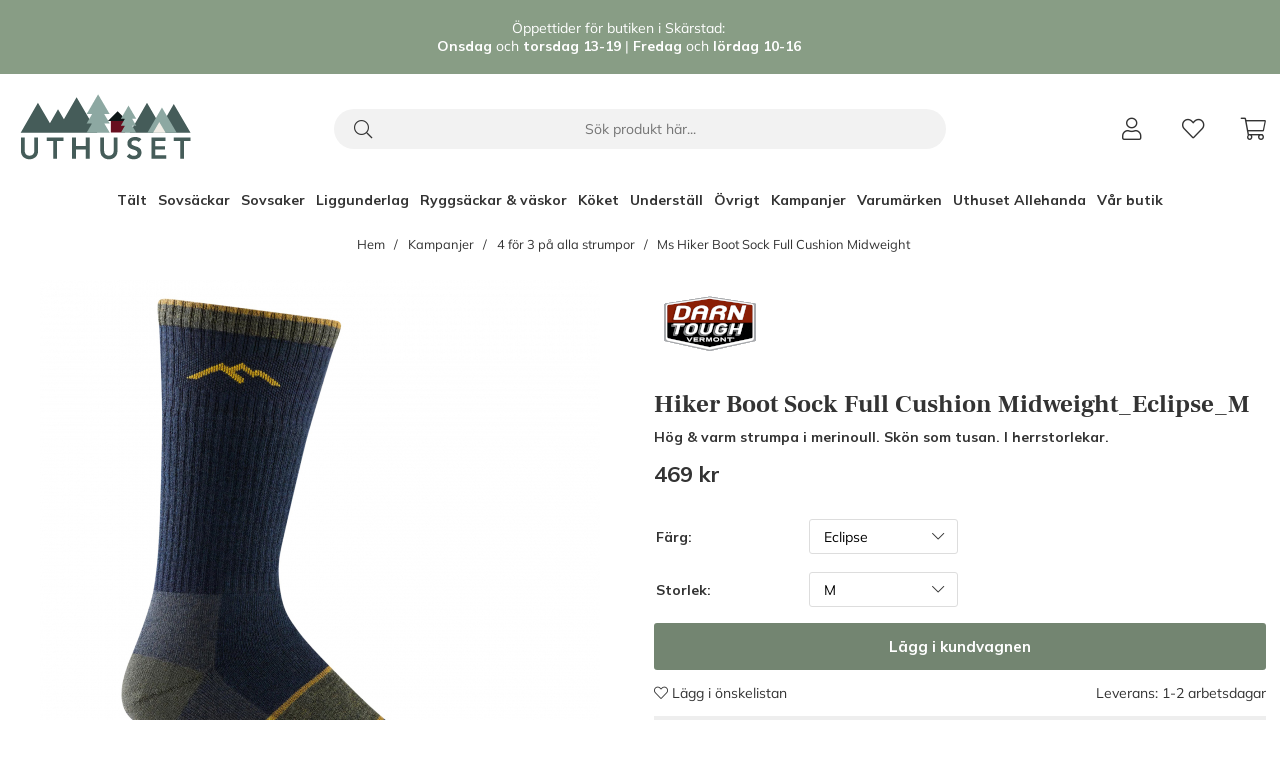

--- FILE ---
content_type: text/html; charset=UTF-8
request_url: https://uthuset.nu/cgi-bin/ibutik/AIR_ibutik.fcgi?funk=returnera_bildlank&Ajax=J&Artnr=1405_ECLIPSE_M&Bildkalla_Original=1405_ECLIPSE_M.jpg&m=1694109596
body_size: 63
content:
https://uthuset.nu/bilder/artiklar/1405_ECLIPSE_M.jpg?m=1694109596

--- FILE ---
content_type: text/css; charset=utf-8
request_url: https://uthuset.nu/themes/uthuset2020/design/css/air_artgroup.css?131635
body_size: 193
content:
.article:empty {
	display: none;
}

.Toplist,
.Topoffer {
	text-align: left;
}

.sort_selected, .ValjSortordning span.active {
	font-weight: 700;
}



.Artgrp_VisaFler>span,
.Artgrp_VisaFler a {
	font-size: 0.7rem;
	padding: 3px 5px;
	color: var(--base-color5);
	border-radius: var(--border-radius2);
}

.Artgrp_VisaFlerArtiklar_Markerad,
.Artgrp_VisaFler a:hover {
	background: var(--base-color4);
}


@media screen and (max-width: 48em) {

	.ArtgrpHeadline {margin-bottom: 0px;}

}

--- FILE ---
content_type: text/css; charset=utf-8
request_url: https://uthuset.nu/themes/uthuset2020/design/css/air_blogg.css?131635
body_size: 2791
content:
/* INLÄGG */
.blog-wrapper {
	position: relative;
}

.blog-output {
	display: grid;
  padding: 2rem 1rem;
	gap: 2.5rem 1rem;
}

.blog-output>article {
	background-color: white;
}

.blog-image img {
	width: 100%; /* Ny styling */
	display: block;
	margin-bottom: 0;
	height: 220px;
  object-fit: cover;
}

.blog-writer {
	display: block;
	font-size: 0.8rem;
	margin-bottom: var(--gutter);
}

.blog-writer time {
	display: block;
}

.blog-ingress {
	font-weight: 600;
	margin-bottom: 20px;
	font-family: 'Mulish';
	font-size: 1rem;
	line-height: 22px;
}

.blog-tags a {
	border: var(--border-std);
	padding: calc(var(--gutter)/2);
	margin-left: calc(var(--gutter)/2);
}

.blog-tags a:hover {
	background: var(--base-color2);
}

p.blogg_taggar {
	margin: 0;
}

.blog-quote {
	text-align: center;
	margin: 15px 0;
	padding: 0 10%;
}

.blog-video {
	text-align: center;
}

/* Pridukter : Om man har licens 55 aktiverad */
.blog-products .PT_Wrapper_All {
	margin-bottom: calc(2*var(--gutter));
}


/* ARKIV */
.blog-archive {
	background: var(--base-color2);
	padding: 0;
}

.blog-archive>.wrapper {
	padding: 30px 25px;
}

.blog-archive ul {
	list-style: none;
}

.archive-bio img {
	display: block;
}

.archive-bio strong,
.archive-bio a {
	font-weight: bold;
}

.archive-date {
	display: block;
	width: 100%;
	border-bottom: var(--border-std);
	color: #333;
	font-size: 12px;
	padding-bottom: 3px;
	margin-bottom: 10px;
}

.archive-list ul {
	line-height: 24px;
}

.categories,
.archive-latest,
.archive-list {
	margin-top: 35px;
}



/* Paginering - inte fixat än */
.Artgrp_VisaFlerBott {
	width: 100%;
	display: block;
	float: left;
	padding: 1.5rem 0 5rem 0;
	background-color: #F3F3F3;
}

#antalArtiklarSpan {
	display: none;
}

.valPaginering {
	display: -webkit-box;
	display: -moz-box;
	display: -ms-flexbox;
	display: -webkit-flex;
	display: flex;
	-webkit-justify-content: center;
	-ms-flex-pack: center;
	justify-content: center;
}

#sidorSpan_Markerad {
	font-weight: bold;
}



/*----------------------*/
@media screen and (max-width: 384px) {
	.rubrik-bio {
    width: 100% !important;
	}
}

.rubrik-bio {
	padding: 1rem 2rem;
}

@media screen and (max-width: 48rem) {
	.blog-wrapper h1 {
		max-width: 100%;
	}

	.blog-output {
  	grid-template-columns: 1fr;
	}

	.bloggTrigger {
		cursor: pointer;
	}

	.blog-archive>.wrapper {
		border-top: var(--border-std);
	}



	.blog-output>article>.flexbox {
		-webkit-flex-wrap: wrap;
		-ms-flex-wrap: wrap;
		flex-wrap: wrap;
	}

	.blog-tags {
		width: 100%;
		margin-bottom: var(--gutter);
		margin-top: calc(2*var(--gutter));
	}

	.blog-tags a:first-of-type {
		margin-left: 0;
	}

	.SingleComment {
		-webkit-flex-wrap: wrap;
		-ms-flex-wrap: wrap;
		flex-wrap: wrap;
	}

	.bloggkommentarsfaltv2 {
		margin: var(--gutter) auto;
	}



}

/* Styling Uthuset*/

.blog-wrapper > .grid-wrapper{
	background-color: #F3F3F3;
}


.banner-wrapper > img {
	width: 100%;
  height: clamp(25rem, calc(25rem + ((1vw - 0.257rem) * 18.8679)), 46rem);
  min-height: 0vw;
  object-fit: cover;
}

.rubrik-wrapper {
	width: 100%;
	margin-top: -7.5rem;
	left: 0px;
	flex-direction: column;
}

.rubrik-bio {
	background: white;
  width: clamp(24rem, calc(24rem + (54.2 - 24) * ((100vw - 25.7rem) / (137 - 25.7))), 54.2rem);
  min-height: 0vw;
}

.rubrik-bio > h1 {
	font-size: clamp(2.6rem, calc(2.6rem + ((1vw - 0.257rem) * 3.0548)), 6rem);
  min-height: 0vw;
	line-height: 1;
	margin-bottom: 1.2rem;
	margin-top: 1.5rem;
	font-family: 'Frank Ruhl Libre', Georgia, 'Times New Roman', Times, serif;
	font-weight: 500;
}

.rubrik-bio > p {
	font-size: clamp(1rem, calc(1rem + (1.4 - 1) * ((100vw - 25.7rem) / (137 - 25.7))), 1.4rem);
  min-height: 0vw;
	font-weight: 600;
}

.taggar > ul, .bloggnav > div > ul {
	list-style: none;

	padding: 1rem;
}

.taggar > ul > li, .bloggnav > div > ul > li {
	text-transform: uppercase;
	font-family: 'Mulish';
	font-weight: 600;
}

.taggar > ul > li {
	font-size: 1rem;
}

.bloggnav > div > ul > li {
	font-size: .9rem;
}

.blog-date {
	font-weight: 300 !important;
}

.blog-meta > p {
	font-size: 1rem;
	font-weight: 900;
}

.taggar > ul > li:not(:last-child) {
	border-right: 1px solid grey;
	padding-right: 1rem;
}

.taggar > ul > li:not(:first-child) {
    padding-left: .8rem;
}

.blog-meta {
	margin-bottom: .5rem;
	margin-top: .6rem;
}

.blogg_taggar {
    display: flex;
		align-items: center;
}

.blogg_taggar > a{
    border-right: 1px solid grey;
		padding-right: .5rem;
}

.blog-date {
	padding-left: .51rem;
	margin: 0;
}

.blog-output h2 {
	margin: .3rem 0rem;
	font-family: 'Frank Ruhl Libre';
	font-weight: 900;
	font-size: 1.8rem;
}

.blog-text-wrapper {
	padding: .8rem .8rem;
}

.blog-output > * {
	padding: 0;
}

.margin-zero {
	margin: 0 !important;
}

.blog-output {
	grid-template-columns: 1fr;
}

@media only screen and (min-width: 48em) {

	.blog-output {
		grid-template-columns: repeat(2, 1fr);
	}
}

@media only screen and (min-width: 75em) {

	.blog-output {
		grid-template-columns: repeat(3, 1fr);
	}
}

.blog-main {
	padding: 0 !important;
	margin-top: 0 !important;
}

.blog-wrapper p {
	font-family: 'Mulish';
}

/*VIG*/

.taggar .blog_tags_list_ul, .bloggnav .blog_tags_list_ul {
	white-space: nowrap;
	overflow-x: auto;
	width: 100%;
	-webkit-overflow-scrolling: touch;
	scrollbar-width: none;
	-ms-overflow-style: none;
}


.taggar .blog_tags_list_ul::-webkit-scrollbar, .bloggnav .blog_tags_list_ul::-webkit-scrollbar  {
  display: none;
}

.taggar .blog_tags_list_ul li, .bloggnav .blog_tags_list_ul li {
	display: inline-block; margin: 10px  8px 10px 0;line-height: 30px;

}
.taggar .blog_tags_list_ul.active, .bloggnav .blog_tags_list_ul.active{
	cursor: grabbing;
    cursor: -webkit-grabbing;
}

.taggar .blog_tags_list_ul li.niva1, .bloggnav .blog_tags_list_ul li.niva1 {display: none;}

@media screen and (max-width: 768px) {
	.taggar .blog_tags_list_ul, .bloggnav .blog_tags_list_ul  {width: 100vw;}
	
	.taggar .blog_tags_list_ul li, .bloggnav .blog_tags_list_ul li {display: inline-block; margin: 10px  3px 10px 0;}
	

	.taggar > ul > li:not(:last-child), .bloggnav > div > ul > li:not(:last-child) {
    margin-right: 1rem;
		border: none;
	}

	.taggar > ul > li:not(:last-child) {
		padding: .3rem 1.5rem;
	}
			
	.bloggnav > div > ul > li:not(:last-child) {
		padding: .3rem 1rem;
	}

	.taggar > ul > li, .bloggnav > div > ul > li {
    background-color: var(--brand-color1);
		color: white;
		padding: .3rem 1.5rem;
	}
	

		.taggar > ul > li > a, .bloggnav > div > ul > li > a {
		color: white;
	}

	.blog-output {
    row-gap: 1rem;
	}
}

.iframe-container {
  position: relative;
  overflow: hidden;
  width: 100%;
  padding-top: 56.25%; /* 16:9 Aspect Ratio (divide 9 by 16 = 0.5625) */
}

/* Then style the iframe to fit in the container div with full height and width */
.iframe-container iframe {
  position: absolute;
  top: 0;
  left: 0;
  bottom: 0;
  right: 0;
  width: 100%;
  height: 100%;
}



/* Blogginlägg ACE */
	.bloggnav {display: flex; justify-content: space-between;}
	.bloggnav ul {list-style: none;}
	.bloggnav ul li {display: inline;}
	.bloggnav ul > li:not(:last-child) {border-right: 1px solid grey;}
	.bloggnav ul li a {text-transform: uppercase; padding: 0 1rem}
	.bloggnav ul li:last-child a {padding-right: 0;}

	.bloggpost {font-size: 1rem; line-height: 1.5rem;}
	.bloggpost h1, .bloggpost h2, .bloggpost h3, .bloggnav h2, .bloggpost .ingress, .bloggpost .citat {font-family: 'Frank Ruhl Libre';}
	.bloggpost h1 {text-align: center; margin-top: 4rem; font-size: 2.5rem; line-height: 3rem;}
	.blogpost b, .blogpost strong {font-weight: bold;}
	.bloggpost .wrap {max-width: 1000px;}
	.bloggpost .cm-section {padding-bottom: 3rem;}
	.bloggpost .ingress {text-align: center; padding: 0 5%; font-size: 1.3rem;}
	.bloggpost .citat {text-align: center; padding: 1rem 8%; font-size: 2rem; line-height: 2.6rem;}
	.bloggpost .bildtext {padding-top: 0.8rem; font-size: 0.8rem; line-height: 1rem;}
	.bloggpost .bildtext b, .bloggpost .bildtext strong {font-weight: bold;}
	.bloggpost .produkter, .bloggpost .fler_inlagg {padding: 3rem calc(50% - var(--max-width)/2) 3rem calc(50% - var(--max-width)/2);}
	.bloggpost .produkter h2, .bloggpost .fler_inlagg h2 {text-align: left !important; font-size: 1.8rem; line-height: 2rem;}
	.bloggpost .fw-wrap {padding: 3rem calc(50% - var(--blog-max-width)/2) 3rem calc(50% - var(--blog-max-width)/2);}
	.bloggpost h3 {font-size: 1.5rem; line-height: 2rem; margin-bottom: 1rem;}
	.fullbredd-wrapper > .row {margin: 0px}
	.full-width .col-lg-12 .cm-img-wrapper {margin: 0px !important;width: 100%!important;}
	.fullbredd-img{padding: 0px;}

@media screen and (min-width: 769px) {
	.bloggpost .collage {display: flex; flex-wrap: wrap; justify-content: space-between;}
	.bloggpost .collage img {display: block;}
	.bloggpost .collage > .row:nth-child(1), .bloggpost .collage > .row:nth-child(2) {width: calc(50% + 16px);}
	.bloggpost .collage > .row:nth-child(1) {flex-wrap: wrap;}
	.bloggpost .collage > .row:nth-child(1) > div {-ms-flex-preferred-size: 100% !important; flex-basis: 100% !important;max-width: 100% !important;}
	.bloggpost .collage > .row:nth-child(1) > div:nth-child(1) {padding-right: calc(var(--gutter)/2);}
	.bloggpost .collage > .row:nth-child(1) > div:nth-child(2) {padding-right: calc(var(--gutter)/2);}
	.bloggpost .collage > .row:nth-child(2) > div {padding-left: calc(var(--gutter)/2);}
	.bloggpost .cm-img-wrapper {height: 100%;}
	.bloggpost .collage > .row:nth-child(1) > div:nth-child(2) {align-self: flex-end;}

	/* REVERSED COLLAGE 1-2 */
		.bloggpost .collage-reversed {display: flex; flex-wrap: wrap; justify-content: space-between;}
	.bloggpost .collage-reversed img {display: block;}
	.bloggpost .collage-reversed > .row:nth-child(1), .bloggpost .collage-reversed > .row:nth-child(2) {width: calc(50% + 16px);}
	.bloggpost .collage-reversed > .row:nth-child(2) {flex-wrap: wrap;}
	.bloggpost .collage-reversed > .row:nth-child(2) > div {-ms-flex-preferred-size: 100% !important; flex-basis: 100% !important;max-width: 100% !important;}
	.bloggpost .collage-reversed > .row:nth-child(1) > div:nth-child(1) {padding-right: calc(var(--gutter)/2);}
	.bloggpost .collage-reversed > .row:nth-child(1) > div:nth-child(2) {padding-right: calc(var(--gutter)/2);}
	.bloggpost .collage-reversed > .row:nth-child(2) > div {padding-left: calc(var(--gutter)/2);}
	.bloggpost .collage-reversed > .row:nth-child(2) > div:nth-child(2) {align-self: flex-end;}


}
	.bloggpost .collage.full-width .col-lg-12 .cm-img-wrapper {width: 100%; margin-right: 0; margin-left: 0;}
	.bloggpost .fler_inlagg h2 {margin-bottom: 0;}
	.bloggpost .fler_inlagg .blog-text-wrapper h2 {margin-bottom: 0.3rem;}


	/* REVERSED COLLAGE 1-2 */
	.bloggpost .collage-reversed.full-width .col-lg-12 .cm-img-wrapper {width: 100%; margin-right: 0; margin-left: 0;}




@media screen and (max-width: 768px) {
	.bloggnav {flex-wrap: wrap;}
	.bloggnav h2, .bloggnav > div {width: 100%;}
	.bloggnav h2 {text-align: center; margin-bottom: 0;}
	.bloggnav > div {line-height: 50px;}
	.bloggpost h1 {margin-top: 2rem; font-size: 2.8rem; line-height: 2.5rem; padding: 0 10px;}
	.bloggpost .wrap, .bloggpost .produkter, .bloggpost .fler_inlagg, .bloggpost .fw-wrap {padding: 0 1rem 1.5rem 1rem;}
	.bloggpost .ingress {font-size: 1.1rem;}
	.bloggpost .citat {font-size: 1.5rem; line-height: 2rem;}
	.bloggpost .produkter h2, .bloggpost .fler_inlagg h2 {font-size: 1.4rem; line-height: 1.6rem;}
	.bloggpost .collage > .row:nth-child(1) > div {margin-bottom: var(--gutter);}
}

--- FILE ---
content_type: text/css; charset=utf-8
request_url: https://uthuset.nu/themes/uthuset2020/design/css/air_ikoner.css?131635
body_size: 213
content:
/* CAMPAIGN / NEWS */
.ikoner {
	position: absolute;
	top: 0px;
	z-index: 2;
}

.ikoner>div,
.ikoner .procent2 {;
	color: #fff;
	padding: 7px 12px;
	font-size: 14px;
	display: table;
	margin-bottom: 3px;
	font-weight: 900;
}

.ikoner>div:empty {
	display: none;
}

.procent2:not(:empty)+.PT_UtskriftIkonKampanj_TagX {
	top: 40px;
}

.ikoner>div p {
	margin: 0;
}

.ikoner>div.IkonKampanjArtgruppFalt,
.ikoner .procent2,
.ikoner .PT_UtskriftIkonKampanj_TagX {
	background: var(--highlight-color1);
	left: 0px;
}

.ikoner>div.IkonNyhetArtgruppFalt {
	background: var(--highlight-color2);
	right: 0px;
}

--- FILE ---
content_type: text/css; charset=utf-8
request_url: https://uthuset.nu/themes/uthuset2020/design/css/air_sok.css?131635
body_size: 427
content:
/*------------------------
   SEARCH
------------------------*/

#LSS_Result ul,
#LSS_Result li {
	list-style: none;
}


#LSS_Result::-webkit-scrollbar,
ul.LSS_Artiklar::-webkit-scrollbar,
ul.LSS_Artikelgrupper::-webkit-scrollbar {
	display: none;
}

.LSSordPris {
	text-decoration: line-through;
}

#LSS_Result .close {
	width: 30px;
	height: 30px;
	position: absolute;
	top: 0;
	text-align: center;
	right: 1rem;
}

#LSS_Result .close:before {
	font-family: "Font Awesome 5 Pro";
	content: "\f00d";
	font-size: 24px;
	font-weight: 200;
}


@media only screen and (min-width: 48em) {

	#LSS_Result {
		background: #fff;
		position: absolute;
		right: 0;
		top: calc(100% + 1em); /* fallback */
		top: calc(100% + var(--gutter));
		width: calc(100% - 2rem + 2px);
		border: 1px solid #ddd;
		max-height: 490px;
		overflow-y: scroll;
		left: calc(1rem - 1px);
		padding: 1rem;
		box-shadow: var(--box-shadow1);
		border-top: 0px;
	}
}


@media screen and (max-width: 48em) {


	.LSS_Container, #LSS_Result {
		margin: var(--gutter)
	}

	#LSS_Result .close {
		display: none;
	}

	#LSS_Result {
		position: relative;
		top: 0;
	}

}

--- FILE ---
content_type: text/css; charset=utf-8
request_url: https://uthuset.nu/themes/uthuset2020/design/css/cookiebar.css?131635
body_size: 128
content:
#cookieBar {
	position: fixed;
	width: 100%;
	left: 0;
	bottom: 0;
	padding: var(--gutter);
	background: var(--brand-color2);
	color: #fff;
	z-index: 99999;
	text-align: center;
}

#cookieBar a {
	color: #fff;
	text-decoration: underline;
}

#cookieBarAccept {
	cursor: pointer;
	margin-left: var(--gutter);
}

@media screen and (max-width: 48rem) {
	#cookieBarAccept {
		margin-top: var(--gutter);
	}
}

--- FILE ---
content_type: text/css; charset=utf-8
request_url: https://uthuset.nu/themes/uthuset2020/design/css/air_leads.css?131635
body_size: 497
content:
/* LEADS CONTENT */
.al_pop {
	background: var(--base-color3);
	width: 100%;
	z-index: 99;
}

#AskasLeads_HTML,
#AskasLeads_Tacksida {
	height: 100%;
	width: 100%;
	max-width: var(--max-width);
	;
	margin: 0 auto;
	text-align: center;
	padding: var(--gutter);
}

#AskasLeads_HTML form {
	display: -webkit-box;
	display: -moz-box;
	display: -ms-flexbox;
	display: -webkit-flex;
	display: flex;
	max-width: 800px;
	margin: 0 auto;
}

#AskasLeads_HTML #AskasLeads_Epost {
	width: 100%;
	margin-right: var(--gutter);
}

#AskasLeads_HTML #AskasLeads_Submit {
	width: auto;
	text-align: center;
	color: #fff;
	font-weight: 700;
	display: inline-block;
	border-radius: var(--border-radius2);
	cursor: pointer;
	padding: .5em 1em; /* fallback */
	padding: calc(var(--gutter)/2) var(--gutter);
	border: 0;
}

/*Close*/
.al_close {
	position: absolute;
	top: 10px;
	right: 10px;
}

.al_close:after {
	font-family: "Font Awesome 5 Pro";
	content: "\f00d";
	font-size: 1.4em;
	text-align: center;
	cursor: pointer;
	width: 1.8em; /* fallback */
	width: calc(var(--gutter)*1.8);
}

.al_close i {
	display: none;
}

/*GENERAL*/
.al_pop .al_close {
	/* SET CLOSE BUTTON STUFF HERE */
	background: transparent;
	color: #888;
}

/*ALIGNED */
.al_pop.al_top {
	position: fixed;
	top: 0;
	left: 0;
}

.al_pop.al_bottom {
	position: fixed;
	bottom: 0;
	left: 0;
}

.al_pop.al_corner {
	position: fixed;
	bottom: 0;
	right: 0;
	max-width: 400px
}

--- FILE ---
content_type: image/svg+xml
request_url: https://uthuset.nu/bilder/butik/Uthuset_Logo_2020.svg
body_size: 4265
content:
<?xml version="1.0" encoding="utf-8"?>
<!-- Generator: Adobe Illustrator 24.3.0, SVG Export Plug-In . SVG Version: 6.00 Build 0)  -->
<svg version="1.1" id="Layer_2" xmlns="http://www.w3.org/2000/svg" xmlns:xlink="http://www.w3.org/1999/xlink" x="0px" y="0px"
	 viewBox="0 0 355.74 150.23" style="enable-background:new 0 0 355.74 150.23;" xml:space="preserve">
<style type="text/css">
	.st0{fill-rule:evenodd;clip-rule:evenodd;fill:#455C59;}
	.st1{fill-rule:evenodd;clip-rule:evenodd;fill:#680F1F;}
	.st2{fill-rule:evenodd;clip-rule:evenodd;fill:#0F1718;}
	.st3{fill-rule:evenodd;clip-rule:evenodd;fill:#8DA8A2;}
	.st4{fill-rule:evenodd;clip-rule:evenodd;fill:#F1EDE6;}
	.st5{fill:#455C59;}
</style>
<g>
	<g id="Berg_1_">
		<polygon class="st0" points="307.79,31.08 282.88,74.22 256.21,28.73 222.99,86.25 275.93,86.25 289.94,86.25 340.15,86.25 		"/>
		<polygon class="st0" points="96.13,60.42 84.77,41.06 69.16,68.1 46.07,28.73 12.85,86.25 79.8,86.25 79.8,86.25 81.21,86.25 
			81.21,86.25 160.55,86.25 120.57,18.09 		"/>
	</g>
	<polygon class="st1" points="186.54,63.18 213.8,63.18 213.8,86.22 186.54,86.22 	"/>
	<polygon class="st2" points="181.19,63.57 199.7,45.07 218.2,63.57 	"/>
	<polygon class="st3" points="257.06,86.25 285.04,37.8 313.46,86.25 	"/>
	<polygon class="st4" points="268.1,86.25 279.92,65.79 291.92,86.25 	"/>
	<g id="Granar_1_">
		<polygon class="st3" points="162.01,12.25 140,50.37 150.4,50.37 140,68.4 150.31,68.4 140,86.25 184.37,86.25 173.9,68.4 
			184.37,68.4 173.8,50.37 184.37,50.37 		"/>
		<polygon class="st3" points="227.56,59.37 235.44,59.37 220.58,34.04 205.95,59.37 213.7,59.37 205.95,72.79 213.72,72.79 
			205.95,86.25 235.44,86.25 227.54,72.79 235.44,72.79 		"/>
	</g>
</g>
<g>
	<path class="st5" d="M46.41,121.63c0,2.47-0.43,4.71-1.28,6.7c-0.85,1.99-2.01,3.68-3.48,5.07c-1.47,1.39-3.21,2.46-5.22,3.22
		c-2.01,0.75-4.2,1.13-6.55,1.13c-2.36,0-4.54-0.38-6.55-1.13c-2.01-0.75-3.76-1.83-5.25-3.22c-1.49-1.39-2.65-3.08-3.48-5.07
		c-0.83-1.99-1.25-4.22-1.25-6.7V95.65h7.31v25.75c0,1.01,0.15,2.06,0.46,3.16c0.31,1.1,0.82,2.12,1.54,3.04
		c0.71,0.93,1.66,1.69,2.84,2.29c1.18,0.6,2.64,0.9,4.38,0.9c1.74,0,3.2-0.3,4.38-0.9c1.18-0.6,2.13-1.36,2.84-2.29
		c0.71-0.93,1.23-1.94,1.54-3.04c0.31-1.1,0.46-2.16,0.46-3.16V95.65h7.31V121.63z"/>
	<path class="st5" d="M75.41,102.26H62.83v-6.61H95.3v6.61H82.72v34.45h-7.31V102.26z"/>
	<path class="st5" d="M111.89,95.65h7.31v16.35h19.2V95.65h7.31v41.06h-7.31v-18.09h-19.2v18.09h-7.31V95.65z"/>
	<path class="st5" d="M199.34,121.63c0,2.47-0.43,4.71-1.28,6.7c-0.85,1.99-2.01,3.68-3.48,5.07c-1.47,1.39-3.21,2.46-5.22,3.22
		c-2.01,0.75-4.2,1.13-6.55,1.13c-2.36,0-4.54-0.38-6.55-1.13c-2.01-0.75-3.76-1.83-5.25-3.22c-1.49-1.39-2.65-3.08-3.48-5.07
		c-0.83-1.99-1.25-4.22-1.25-6.7V95.65h7.31v25.75c0,1.01,0.15,2.06,0.46,3.16c0.31,1.1,0.82,2.12,1.54,3.04
		c0.71,0.93,1.66,1.69,2.84,2.29c1.18,0.6,2.64,0.9,4.38,0.9c1.74,0,3.2-0.3,4.38-0.9c1.18-0.6,2.13-1.36,2.84-2.29
		c0.71-0.93,1.23-1.94,1.54-3.04c0.31-1.1,0.46-2.16,0.46-3.16V95.65h7.31V121.63z"/>
	<path class="st5" d="M240.05,104.47c-0.77-1.12-1.81-1.94-3.1-2.47c-1.3-0.52-2.66-0.78-4.09-0.78c-0.85,0-1.67,0.1-2.47,0.29
		c-0.79,0.19-1.51,0.5-2.15,0.93c-0.64,0.43-1.15,0.98-1.54,1.65c-0.39,0.68-0.58,1.48-0.58,2.41c0,1.39,0.48,2.46,1.45,3.19
		c0.97,0.73,2.16,1.37,3.6,1.91c1.43,0.54,3,1.06,4.7,1.57c1.7,0.5,3.27,1.2,4.7,2.09c1.43,0.89,2.63,2.07,3.6,3.54
		c0.97,1.47,1.45,3.42,1.45,5.86c0,2.2-0.41,4.13-1.22,5.77c-0.81,1.64-1.9,3.01-3.28,4.09c-1.37,1.08-2.97,1.89-4.78,2.44
		c-1.82,0.54-3.73,0.81-5.74,0.81c-2.55,0-5.01-0.43-7.37-1.28c-2.36-0.85-4.39-2.28-6.09-4.29l5.51-5.34
		c0.89,1.35,2.06,2.41,3.51,3.16c1.45,0.75,2.99,1.13,4.61,1.13c0.85,0,1.7-0.12,2.55-0.35c0.85-0.23,1.62-0.58,2.32-1.04
		c0.7-0.46,1.26-1.05,1.68-1.77c0.43-0.71,0.64-1.54,0.64-2.46c0-1.51-0.48-2.67-1.45-3.48c-0.97-0.81-2.17-1.5-3.6-2.06
		c-1.43-0.56-3-1.09-4.7-1.6c-1.7-0.5-3.27-1.19-4.7-2.06c-1.43-0.87-2.63-2.03-3.6-3.48c-0.97-1.45-1.45-3.39-1.45-5.83
		c0-2.13,0.43-3.96,1.3-5.51c0.87-1.55,2.01-2.83,3.42-3.86c1.41-1.02,3.02-1.79,4.84-2.29c1.82-0.5,3.67-0.75,5.57-0.75
		c2.16,0,4.26,0.33,6.29,0.99c2.03,0.66,3.86,1.74,5.48,3.25L240.05,104.47z"/>
	<path class="st5" d="M264.82,95.65h27.2v6.61h-19.89v10.09h18.85v6.61h-18.85v11.13h20.94v6.61h-28.24V95.65z"/>
	<path class="st5" d="M320.26,102.26h-12.58v-6.61h32.48v6.61h-12.58v34.45h-7.31V102.26z"/>
</g>
</svg>


--- FILE ---
content_type: application/javascript; charset=utf-8
request_url: https://uthuset.nu/themes/uthuset2020/design/script/afterload.js?131635
body_size: 1808
content:
/*---------------------------------------------------------------------------------
   Site: 
   COPYRIGHT (c) ASKÅS INTERNET- & REKLAMBYRÅ AB 1997-2020. ALL RIGHTS RESERVED.
---------------------------------------------------------------------------------*/
jQuery.noConflict();
jQuery(document).ready(function($) {
	image_lazyload();
	click_n_toggle();
	misc_funcs();
});

/*------------------------
   Trigger click events
-------------------------*/
var removeCart = false;
var click_n_toggle = function() {
	/* -- MODALS -- */
	/* SEARCH */
	jQuery('.search-icon').addToggle({popup:'.sokrutanWrap'});
	jQuery('body').on('click','#LSS_Result .close', function() {
		jQuery(this).parent().hide();
		return false;
	}); 
	
	/* -- MODALS RIGHT -- */
	/* LOGIN */
	jQuery('.inloggning, .login-btn').addToggle({popup:'.inloggningsruta', bodyclass:'login-modal-open-right'});
	jQuery('#mypages-container h4').addToggle({popup:'.MyPagesMenu-wrapper', bodyclass:'mypages-modal-open-right'});
	jQuery('.ToggleGradeinputs-btn').addToggle({popup:'.ToggleGradeinputs', bodyclass:'grades-modal-open-right'});
	/* CART */
	jQuery('.Varukorg').addToggle({popup:'#AIRvarukorg-Wrap', bodyclass:'checkout-modal-open-right', overlay:''});
	jQuery('.Varukorg').on("click", function(e) {removeCart = true;});
	/* BLOG */
	jQuery('.bloggTrigger').addToggle({popup:'.blog-archive', bodyclass:'blogg-modal-open-right'});

	/* -- MODALS LEFT -- */ 
	/* MENU */
	jQuery('.mobilenav-icon').addToggle({popup:'.main-menu', bodyclass:'modal-open-left-xs'});

	/* PRODUCT NAV */
	jQuery('.main-menu.menu ul li i').on('click', function() {
		jQuery(this).parent().toggleClass('active');
		jQuery(window).scrollTop(0);
		return false;
	}); 

	/* -- GENERAL FUNCS FOR TOGGLE AND SCROLL -- */
	/* READ MORE */
	jQuery('.read-more').on("click", function(){
		jQuery(this).toggleClass('active');
		var el = jQuery(this).attr("data-more-text");
		jQuery(el).toggleClass('active');
	});
	/* SCROLL TO */
	jQuery('.scrollink').on('click', function(){
		var el = jQuery(this).attr("data-goto");
		var scrollTo = jQuery(el).offset().top;
		jQuery('html, body').animate({scrollTop: scrollTo}, 300);
	});
	/* TABS */
	jQuery('ul.tabs li.tab').on('click', function(){
		if(!jQuery(this).closest('li').hasClass('active')){
			jQuery('li').not(this).removeClass('active');
		}
		jQuery(this).closest('li').toggleClass('active');
		jQuery(this).next().closest('li').toggleClass('active');
	});
	/* SELECT-UL-LI */
	jQuery('.select-ul-li').on('click', function(e){
		e.stopPropagation();
		if(!jQuery(this).hasClass('open')){
			jQuery('.select-ul-li').not(this).removeClass('open');
		}
		if(!jQuery(this).has(e.target).length || jQuery(this).is(".ValjSortordning")){
			jQuery(this).toggleClass('open');
		}
	});
	jQuery("body").on("click", function(e) {
		var subject = jQuery(".select-ul-li.open");
		if (e.target.id != subject.attr('id') && !subject.has(e.target).length) {
			subject.removeClass('open');
			subject.children().removeClass('open');
		}
	});
	/*Style för selects som inte har någon mall*/
	jQuery('select[name="Presentkort"], .Snabbkassa_Medskick_Tabell select').wrap( "<div class='select-wrapper'></div>" )
};

/*------------------------
   Lazy load
-------------------------*/
var image_lazyload = function() {
	var instance = jQuery('.lazy').Lazy({
		attribute: "data-src",
		afterLoad: function(element) {
			jQuery(element).removeClass("lazy");
		},
		visibleOnly: true
	});
};
/*function slider_lazyinit(){
	var instance = jQuery('.prodslider').Lazy({
		initSlider: function(element) {
			var pt_wrapper_all = jQuery(element).find(".PT_Wrapper_All");
			initSlider(pt_wrapper_all);
		}
	});
}
function image_lazyload_desktop(){
	var instance = jQuery('.lazy-desktop').Lazy({
		effect: "fadeIn",
		effectTime: 300
	});
}
function image_lazyload_mobile(){
	var instance = jQuery('.lazy-mobile').Lazy({
		effect: "fadeIn",
		effectTime: 300
	});
}*/

/*------------------------
   Other
-------------------------*/
function misc_funcs() {
	/* SPAM PROTECTION CONTACT FORM */
	jQuery(".Kontaktform").attr("action","/shop");
}

/*------------------------
   Toggled overlays
------------------------*/
(function($) {
	var popups = [];
	var active = -1;

	var defaultOptions = {
		event: 'click',
		activeClass: 'active',
		overlay: '#dimmer',
		closeClass: '',
		close: '.Close',
		bodyclass: 'modal-open'
	};

	$.fn.addToggle = function(opts) {
		var toggle = this;
		opts = $.extend(true, this, defaultOptions, opts);
		opts.toggle = toggle;
		var index = popups.length;
		popups.push(opts);

		toggle.on(opts.event, function(e) {
			if(removeCart){
				removePopup(true);
				removeCart = false;
			}

			e.preventDefault();
			handleAction(index);
		});

		if (opts.close) {
			$(opts.popup).find(opts.close).on(opts.event, function(e) {
				e.preventDefault();
				handleAction(index);
			});
		}

		if (index == 0) {
			$(opts.overlay).on('click', function(e) {
				e.preventDefault();
				removePopup(true);
			});
		}
	};

	function handleAction(index) {
		removePopup(false);

		if (active == index) {
			active = -1;
		} else {
			addPopup(index);
			active = index;
		}
	}

	function addPopup(index) {
		$(popups[index].popup).addClass(popups[index].activeClass);
		$(popups[index].overlay).addClass(popups[index].activeClass);
		$(popups[index].toggle).addClass(popups[index].closeClass);
		$("body").addClass(popups[index].bodyclass);
	}

	function removePopup(removeActive) {
		if (active != -1) {
			$(popups[active].popup).removeClass(popups[active].activeClass);
			$(popups[active].overlay).removeClass(popups[active].activeClass);
			$(popups[active].toggle).removeClass(popups[active].closeClass);
			$("body").removeClass(popups[active].bodyclass);
		}

		if (removeActive) {
			active = -1;
		}
	}
}(jQuery));

--- FILE ---
content_type: application/javascript; charset=utf-8
request_url: https://uthuset.nu/themes/uthuset2020/design/script/air-main-min-productpage.js?131635
body_size: 99
content:
/* air-main-min-productpage.js */
jQuery.noConflict();jQuery(document).ready(function($){jQuery('#OrderFalt select').wrap("<div class='select-wrapper'></div>")
if(typeof MagicZoom!=="undefined"){MagicZoom.start();}});var mzOptions={hint:'off',lazyZoom:true};
